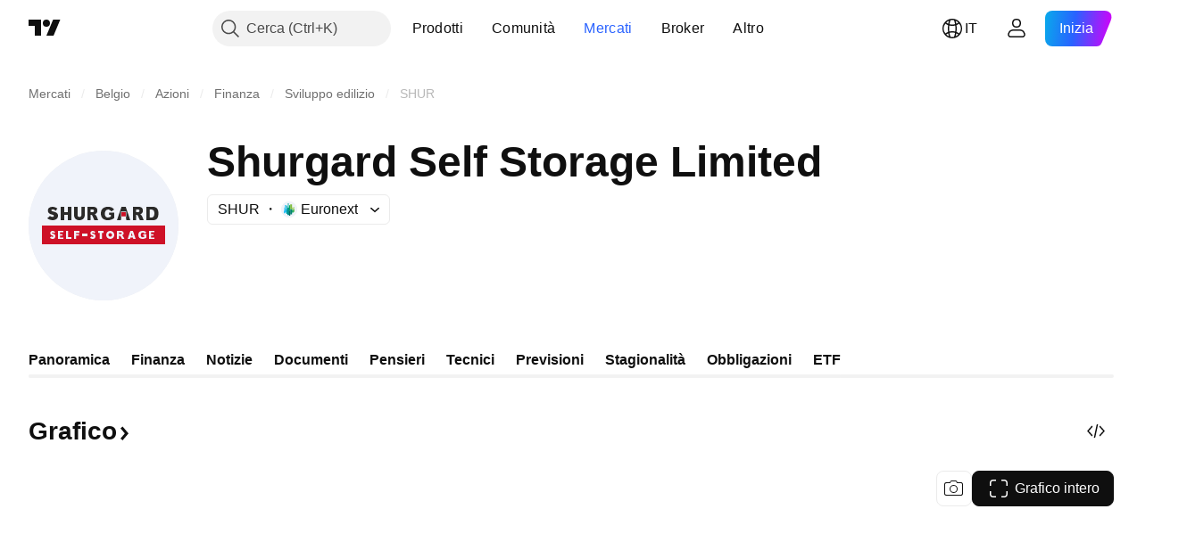

--- FILE ---
content_type: application/javascript; charset=utf-8
request_url: https://static.tradingview.com/static/bundles/it.74401.8ac5c3e9d5ea5c0ba0cf.js
body_size: 13737
content:
(self.webpackChunktradingview=self.webpackChunktradingview||[]).push([[74401,87178,37117,8800,83477],{25450:e=>{e.exports={en:["Gamma"]}},148332:e=>{e.exports={en:["Delta"]}},21456:e=>{e.exports={en:["Rho"]}},37354:e=>{e.exports={en:["Theta"]}},260812:e=>{e.exports={en:["Vega"]}},797547:e=>{e.exports={en:["Equity"]}},136330:e=>{e.exports=["Argomento"]},183699:e=>{e.exports=["Prossimo"]},586987:e=>{e.exports=["Mese"]},549127:e=>{e.exports=["Data dell'annuncio"]},380003:e=>{e.exports=["Importo dell'operazione"]},775195:e=>{e.exports=["Data dell'offerta"]},26509:e=>{e.exports=["Prezzo d'offerta"]},529923:e=>{e.exports=["Azioni offerte"]},490640:e=>{e.exports=["Range prezzo"]},280903:e=>{e.exports=["Compra"]},147094:e=>{e.exports=["Neutro"]},71780:e=>{e.exports=["Vendi"]},948826:e=>{e.exports=["Compra adesso"]},652042:e=>{e.exports=["Vendi adesso"]},783477:e=>{e.exports=Object.create(null),e.exports.Technicals_study=["Tecnici"],e.exports["*All Candlestick Patterns*_study"]=["*Tutti i Pattern Candlestick*"],e.exports["24-hour Volume_study"]=["Volume 24 ore"],e.exports["52 Week High/Low_study"]=["Massimo/Minimo 52 settimane"],e.exports.ASI_study={en:["ASI"]},e.exports["Abandoned Baby - Bearish_study"]=["Abandoned Baby - Ribassista"],e.exports["Abandoned Baby - Bullish_study"]=["Abandoned Baby - Rialzista"],e.exports["Accelerator Oscillator_study"]=["Oscillatore Accelerator"],e.exports["Accounts payable_study"]=["Debiti correnti"],e.exports["Accounts receivable - trade, net_study"]=["Crediti correnti - netto"],e.exports["Accounts receivables, gross_study"]=["Crediti commerciali, lordi"],e.exports.Accruals_study=["Accantonamenti"],e.exports["Accrued payroll_study"]=["Stipendi accantonati"],e.exports["Accumulated depreciation, total_study"]=["Svalutazione accumulata, totale"],e.exports["Accumulation/Distribution_study"]=["Accumulo/Distribuzione"],e.exports["Accumulative Swing Index_study"]=["Indice Accumulative Swing"],e.exports["Additional paid-in capital/Capital surplus_study"]=["Sovrapprezzi di emissione"],e.exports["Advance Decline Line_study"]=["Linea Advance Decline"],e.exports["Advance Decline Ratio_study"]=["Rapporto Advance Decline"],e.exports["Advance/Decline Ratio (Bars)_study"]=["Rapporto Advance/Decline (barre)"],e.exports["Advance/Decline_study"]={en:["Advance/Decline"]},e.exports["After tax other income/expense_study"]=["Altri utili/costi al netto delle imposte"],e.exports["All Chart Patterns_study"]=["Tutti i pattern grafici"],e.exports["Altman Z-score_study"]=["Z-score di Altman"],e.exports["Amortization of deferred charges_study"]=["Ammortamento degli oneri differiti"],e.exports["Amortization of intangibles_study"]=["Ammortamento di attività immateriali"],e.exports.Amortization_study=["Ammortamento"],e.exports["Anchored Volume Profile_study"]=["Profilo volume ancorato"],e.exports["Arnaud Legoux Moving Average_study"]=["Arnaud Legoux media mobile"],e.exports.Aroon_study={en:["Aroon"]},e.exports["Asset turnover_study"]=["Turnover attività"],
e.exports["Auto Anchored Volume Profile_study"]=["Profilo Volume Ancorato in Automatico"],e.exports["Auto Fib Extension_study"]={en:["Auto Fib Extension"]},e.exports["Auto Fib Retracement_study"]=["Ritracciamento Fib automatico"],e.exports["Auto Pitchfork_study"]={en:["Auto Pitchfork"]},e.exports["Auto Trendlines_study"]=["Trendline automatiche"],e.exports["Average Daily Range_study"]=["Range medio giornaliero"],e.exports["Average Day Range_study"]={en:["Average Day Range"]},e.exports["Average Directional Index_study"]={en:["Average Directional Index"]},e.exports["Average Price_study"]=["Prezzo medio"],e.exports["Average True Range_study"]={en:["Average True Range"]},e.exports["Average basic shares outstanding_study"]=["Media azioni ordinarie circolanti"],e.exports["Awesome Oscillator_study"]={en:["Awesome Oscillator"]},e.exports.BBTrend_study={en:["BBTrend"]},e.exports["Bad debt / Doubtful accounts_study"]=["Crediti inesigibili / Crediti in sofferenza"],e.exports["Balance of Power_study"]={en:["Balance of Power"]},e.exports["BarUpDn Strategy_study"]=["Strategia BarUpDn"],e.exports["Basic EPS_study"]=["EPS base"],e.exports["Basic earnings per share (Basic EPS)_study"]=["Utile per azione, base (EPS base)"],e.exports["Bearish Flag Chart Pattern_study"]=["Flag Ribassista Pattern Grafico"],e.exports["Bearish Pennant Chart Pattern_study"]=["Pattern grafico Pennant ribassista"],e.exports["Beneish M-score_study"]={en:["Beneish M-score"]},e.exports["Bollinger BandWidth_study"]={en:["Bollinger BandWidth"]},e.exports["Bollinger Bands %b_study"]=["Bande di Bollinger %B"],e.exports["Bollinger Bands Strategy directed_study"]=["Strategia bande di Bollinger diretta"],e.exports["Bollinger Bands Strategy_study"]=["Strategia bande di Bollinger"],e.exports["Bollinger Bands_study"]=["Bande di Bollinger"],e.exports["Bollinger Bars_study"]=["Barre di Bollinger"],e.exports["Book value per share_study"]=["Valore contabile per azione"],e.exports["Bull Bear Power_study"]={en:["Bull Bear Power"]},e.exports["Bullish Flag Chart Pattern_study"]=["Pattern grafico Bandiera rialzista"],e.exports["Bullish Pennant Chart Pattern_study"]=["Pennant Rialzista Pattern Grafico"],e.exports["Buyback yield %_study"]=["Rendimento da buyback %"],e.exports["COGS to revenue ratio_study"]=["COGS su fatturato"],e.exports.CRSI_study={en:["CRSI"]},e.exports["CapEx per share_study"]=["CapEx per azione"],e.exports["Capital and operating lease obligations_study"]=["Obbligazioni per leasing finanziario"],e.exports["Capital expenditures - fixed assets_study"]=["Spese capitalizzate - beni immobili"],e.exports["Capital expenditures - other assets_study"]=["Spese capitalizzate - altri beni"],e.exports["Capital expenditures_study"]=["Spese in conto capitale"],e.exports["Capitalized lease obligations_study"]=["Passività da leasing operativo"],e.exports["Cash & equivalents_study"]=["Cassa ed equivalenti"],e.exports["Cash and short term investments_study"]=["Cassa ed investimenti a breve termine"],e.exports["Cash conversion cycle_study"]=["Ciclo di conversione cassa"],
e.exports["Cash from financing activities_study"]=["Flusso da attività finanziarie"],e.exports["Cash from investing activities_study"]=["Flusso da attività di investimento"],e.exports["Cash from operating activities_study"]=["Flusso da attività operative"],e.exports["Cash per share_study"]=["Liquidità per azione"],e.exports["Cash to debt ratio_study"]=["Cassa su debito"],e.exports["Chaikin Money Flow_study"]={en:["Chaikin Money Flow"]},e.exports["Chaikin Oscillator_study"]={en:["Chaikin Oscillator"]},e.exports["Chaikin Volatility_study"]=["Volatilità Chaikin"],e.exports["Chande Kroll Stop_study"]={en:["Chande Kroll Stop"]},e.exports["Chande Momentum Oscillator_study"]={en:["Chande Momentum Oscillator"]},e.exports["Change in accounts payable_study"]=["Variazione debiti correnti"],e.exports["Change in accounts receivable_study"]=["Variazione crediti correnti"],e.exports["Change in accrued expenses_study"]=["Variazione ratei passivi"],e.exports["Change in inventories_study"]=["Variazione inventario"],e.exports["Change in other assets/liabilities_study"]=["Variazione in altre attività/passività"],e.exports["Change in taxes payable_study"]=["Variazione debito da imposte"],e.exports["Changes in working capital_study"]=["Variazioni capitale circolante"],e.exports.ChannelBreakOutStrategy_study=["Strategia ChannelBreakOut"],e.exports["Chop Zone_study"]={en:["Chop Zone"]},e.exports["Choppiness Index_study"]=["Indice Choppiness"],e.exports["Commodity Channel Index_study"]={en:["Commodity Channel Index"]},e.exports["Common dividends paid_study"]=["Dividendi ordinari pagati"],e.exports["Common equity, total_study"]=["Azioni ordinarie, totale"],e.exports["Common stock par/Carrying value_study"]=["Azioni ordinarie, valore contabile"],e.exports.Compare_study=["Confronta"],e.exports["Conditional Expressions_study"]=["Espressioni condizionali"],e.exports["Connors RSI_study"]={en:["Connors RSI"]},e.exports.ConnorsRSI_study={en:["ConnorsRSI"]},e.exports["Consecutive Up/Down Strategy_study"]=["Strategia Consecutive Up/Down"],e.exports["Coppock Curve_study"]=["Curva Coppock"],e.exports["Correlation - Log_study"]=["Correlazione - Log"],e.exports["Correlation Coefficient_study"]=["Coefficiente di correlazione"],e.exports["Cost of goods sold_study"]=["Costo del venduto"],e.exports["Cost of goods_study"]=["Costo del venduto"],e.exports["Crypto Open Interest_study"]=["Open Interest Cripto"],e.exports["Cumulative Volume Delta_study"]=["Delta volume cumulativo"],e.exports["Cumulative Volume Index_study"]={en:["Cumulative Volume Index"]},e.exports["Cup and Handle Chart Pattern_study"]=["Pattern grafico Cup and handle"],e.exports["Current portion of LT debt and capital leases_study"]=["Quota corrente di debito a lungo termine e leasing"],e.exports["Current ratio_study"]=["Current ratio (indice di liquidità)"],e.exports.DMI_study={en:["DMI"]},e.exports["Dark Cloud Cover - Bearish_study"]=["Dark Cloud Cover - Ribassista"],e.exports["Days inventory_study"]=["Giorni di inventario"],e.exports["Days payable_study"]=["Debito da fornitori"],
e.exports["Days sales outstanding_study"]=["Media giorni per incasso vendita"],e.exports["Debt to EBITDA ratio_study"]=["Debito su EBITDA"],e.exports["Debt to assets ratio_study"]=["Debito su attività"],e.exports["Debt to equity ratio_study"]=["Debito su patrimonio"],e.exports["Debt to revenue ratio_study"]=["Debito su fatturato"],e.exports["Deferred income, current_study"]=["Utile differito, corrente"],e.exports["Deferred income, non-current_study"]=["Utile differito, fisso"],e.exports["Deferred tax assets_study"]=["Attività da imposte differite"],e.exports["Deferred tax liabilities_study"]=["Passività da imposte differite"],e.exports["Deferred taxes (cash flow)_study"]=["Imposte differite (flusso di cassa)"],e.exports["Deprecation and amortization_study"]=["Svalutazione ed ammortamento"],e.exports["Depreciation & amortization (cash flow)_study"]=["Svalutazione ed ammortamento (flusso di cassa)"],e.exports["Depreciation/depletion_study"]=["Svalutazione/esaurimento"],e.exports.Depreciation_study=["Deprezzamento"],e.exports["Detrended Price Oscillator_study"]={en:["Detrended Price Oscillator"]},e.exports["Diluted EPS_study"]=["EPS diluito"],e.exports["Diluted earnings per share (Diluted EPS)_study"]=["Utile per azione, diluito (EPS diluito)"],e.exports["Diluted net income available to common stockholders_study"]=["Utile netto diluito per azionisti ordinari"],e.exports["Diluted shares outstanding_study"]=["Azioni circolanti diluite"],e.exports["Dilution adjustment_study"]=["Rettifica diluzione"],e.exports["Directional Movement Index_study"]={en:["Directional Movement Index"]},e.exports["Directional Movement_study"]=["Movimento direzionale"],e.exports["Discontinued operations_study"]=["Operazioni dismesse"],e.exports["Divergence Indicator_study"]=["Indicatore di divergenza"],e.exports["Dividend payout ratio %_study"]=["Payout ratio da dividendi %"],e.exports["Dividend yield %_study"]=["Rendimento div %"],e.exports["Dividends payable_study"]=["Debito da dividendi"],e.exports["Dividends per share - common stock primary issue_study"]=["Dividendi per azione - azioni ordinarie"],e.exports["Doji Star - Bearish_study"]=["Doji Star - Ribassista"],e.exports["Doji Star - Bullish_study"]=["Doji Star - Rialzista"],e.exports.Doji_study={en:["Doji"]},e.exports["Donchian Channels_study"]=["Canali Donchian"],e.exports["Double Bottom Chart Pattern_study"]=["Doppio Minimo Pattern Grafico"],e.exports["Double EMA_study"]=["Doppia EMA"],e.exports["Double Top Chart Pattern_study"]=["Doppio Massimo Pattern Grafico"],e.exports["Downside Tasuki Gap - Bearish_study"]=["Downside Tasuki Gap - Ribassista"],e.exports["Dragonfly Doji - Bullish_study"]=["Dragonfly Doji - Rialzista"],e.exports["EBIT per share_study"]=["EBIT per azione"],e.exports["EBITDA margin %_study"]=["Margine EBITDA %"],e.exports["EBITDA per share_study"]=["EBITDA per azione"],e.exports.EBITDA_study={en:["EBITDA"]},e.exports.EBIT_study={en:["EBIT"]},e.exports["EMA Cross_study"]=["Incrocio EMA"],e.exports["EPS basic one year growth_study"]=["Crescita annuale EPS base"],
e.exports["EPS diluted one year growth_study"]=["Crescita annuale EPS diluito"],e.exports["EPS estimates_study"]=["Stime EPS"],e.exports["Earnings yield_study"]=["Rendimento utili"],e.exports["Ease Of Movement_study"]={en:["Ease Of Movement"]},e.exports["Ease of Movement_study"]=["Ease Of Movement"],e.exports["Effective interest rate on debt %_study"]=["Tasso d'interesse effettivo su debito %"],e.exports["Elder Force Index_study"]=["Indice Elder's Force"],e.exports["Elder's Force Index_study"]=["Indice Elder's Force"],e.exports["Elders Force Index_study"]={en:["Elders Force Index"]},e.exports["Elliott Wave Chart Pattern_study"]=["Onde di Elliott Pattern Grafico"],e.exports["Engulfing - Bearish_study"]=["Engulfing - Ribassista"],e.exports["Engulfing - Bullish_study"]=["Engulfing - Rialzista"],e.exports["Enterprise value to EBIT ratio_study"]=["Valore d'impresa su EBIT"],e.exports["Enterprise value to EBITDA ratio_study"]=["Valore d'impresa su EBITDA"],e.exports["Enterprise value to revenue ratio_study"]=["Valore d'impresa su fatturato"],e.exports["Enterprise value_study"]=["Valore d'impresa"],e.exports.Envelope_study={en:["Envelope"]},e.exports.Envelopes_study={en:["Envelopes"]},e.exports["Equity in earnings_study"]=["Utili da partecipazioni"],e.exports["Equity to assets ratio_study"]=["Patrimonio su attività"],e.exports["Evening Doji Star - Bearish_study"]=["Evening Doji Star - Ribassista"],e.exports["Evening Star - Bearish_study"]=["Evening Star - Ribassista"],e.exports["Falling Three Methods - Bearish_study"]=["Falling Three Methods - Ribassista"],e.exports["Falling Wedge Chart Pattern_study"]=["Cuneo Rialzista Pattern Grafico"],e.exports["Falling Window - Bearish_study"]=["Falling Window - Ribassista"],e.exports["Financing activities – other sources_study"]=["Attività di finanziamento - altre fonti"],e.exports["Financing activities – other uses_study"]=["Attività di finanziamento - altri scopi"],e.exports["Fisher Transform_study"]={en:["Fisher Transform"]},e.exports["Fixed Range Volume Profile_study"]=["Profilo volume ad intervallo fisso"],e.exports["Fixed Range_study"]=["Intervallo fisso"],e.exports["Float shares outstanding_study"]=["Azioni circolanti al pubblico"],e.exports["Free cash flow margin %_study"]=["Margine flusso di cassa libero %"],e.exports["Free cash flow per share_study"]=["Flusso di cassa libero per azione"],e.exports["Free cash flow_study"]=["Flusso di cassa"],e.exports["Free float_study"]=["Flottante"],e.exports["Fulmer H factor_study"]=["Fattore H Fulmer"],e.exports["Funding Rate_study"]=["Tasso di finanziamento"],e.exports["Funds from operations_study"]=["Proventi operativi"],e.exports.Gaps_study=["Gap"],e.exports["Goodwill to assets ratio_study"]=["Avviamento su attività"],e.exports["Goodwill, net_study"]=["Avviamento, netto"],e.exports["Graham's number_study"]=["Numero di Graham"],e.exports["Gravestone Doji - Bearish_study"]=["Gravestone Doji - Ribassista"],e.exports["Greedy Strategy_study"]={en:["Greedy Strategy"]},e.exports["Gross margin %_study"]=["Margine lordo %"],
e.exports["Gross profit to assets ratio_study"]=["Utile lordo su attività"],e.exports["Gross profit_study"]=["Utile lordo"],e.exports["Gross property/plant/equipment_study"]=["Lordo immobili/impianti/macchinari"],e.exports["Guppy Multiple Moving Average_study"]={en:["Guppy Multiple Moving Average"]},e.exports["Hammer - Bullish_study"]=["Hammer - Rialzista"],e.exports["Hanging Man - Bearish_study"]=["Hanging Man - Ribassista"],e.exports["Harami - Bearish_study"]=["Harami - RIbassista"],e.exports["Harami - Bullish_study"]=["Harami - Rialzista"],e.exports["Harami Cross - Bearish_study"]=["Harami Cross - Ribassista"],e.exports["Harami Cross - Bullish_study"]=["Harami Cross - Rialzista"],e.exports["Head and Shoulders Chart Pattern_study"]=["Pattern grafico Testa e spalle"],e.exports["Historical Volatility_study"]=["Volatilità storica"],e.exports["Hull Moving Average_study"]=["Media mobile Hull"],e.exports["Ichimoku Cloud_study"]={en:["Ichimoku Cloud"]},e.exports.Ichimoku_study={en:["Ichimoku"]},e.exports.Impairments_study=["Svalutazione"],e.exports["InSide Bar Strategy_study"]=["Strategia InSide Bar"],e.exports["Income Tax Credits_study"]=["Crediti d'imposta sul reddito"],e.exports["Income Tax, current - foreign_study"]=["Imposta sul reddito, corrente - estero"],e.exports["Income tax payable_study"]=["Debito da imposte"],e.exports["Income tax, current - domestic_study"]=["Imposta sul reddito, corrente - nazionale"],e.exports["Income tax, current_study"]=["Imposta sul reddito, corrente"],e.exports["Income tax, deferred - domestic_study"]=["Imposte sul reddito, differite - nazionali"],e.exports["Income tax, deferred - foreign_study"]=["Imposte sul reddito, differite - estero"],e.exports["Income tax, deferred_study"]=["Imposte sul reddito, differite"],e.exports["Interest capitalized_study"]=["Interesse capitalizzato"],e.exports["Interest coverage_study"]={en:["Interest coverage"]},e.exports["Interest expense on debt_study"]=["Spese interessi su debito"],e.exports["Interest expense, net of interest capitalized_study"]=["Spese interessi, dopo capitalizzazione interessi"],e.exports["Inventories - finished goods_study"]=["Inventario - prodotti finali"],e.exports["Inventories - progress payments & other_study"]=["Inventario - pagamenti pendenti e altro"],e.exports["Inventories - raw materials_study"]=["Inventario - materie prime"],e.exports["Inventories - work in progress_study"]=["Inventario - prodotti in realizzazione"],e.exports["Inventory to revenue ratio_study"]=["Inventario su fatturato"],e.exports["Inventory turnover_study"]=["Turnover inventario"],e.exports["Inverted Cup and Handle Chart Pattern_study"]=["Pattern grafico Cup and Handle inverso"],e.exports["Inverted Hammer - Bullish_study"]=["Inverted Hammer - Rialzista"],e.exports["Inverted Head and Shoulders Chart Pattern_study"]=["Pattern grafico testa e spalle inverso"],e.exports["Investing activities – other sources_study"]=["Investimenti - altre fonti"],e.exports["Investing activities – other uses_study"]=["Investimenti - altri usi"],
e.exports["Investments in unconsolidated subsidiaries_study"]=["Investimenti non consolidati in sussidiarie"],e.exports["Issuance of long term debt_study"]=["Emissione di debito a lungo termine"],e.exports["Issuance/retirement of debt, net_study"]=["Emissione/ritiro di debito, netto"],e.exports["Issuance/retirement of long term debt_study"]=["Emissione/ritiro di debito a lungo termine"],e.exports["Issuance/retirement of other debt_study"]=["Emissione/ritiro di altro debito"],e.exports["Issuance/retirement of short term debt_study"]=["Emissione/ritiro debito a breve termine"],e.exports["Issuance/retirement of stock, net_study"]=["Emissione/ritiro di azioni, netto"],e.exports["KZ index_study"]=["Indice KZ"],e.exports["Keltner Channel Strategy_study"]=["Strategia Canale di Keltner"],e.exports["Keltner Channels Strategy_study"]=["Strategia Canali di Keltner"],e.exports["Keltner Channels_study"]=["Canali di Keltner"],e.exports["Key stats_study"]=["Statistiche chiave"],e.exports["Kicking - Bearish_study"]=["Kicking - Ribassista"],e.exports["Kicking - Bullish_study"]=["Kicking - Rialzista"],e.exports["Klinger Oscillator_study"]={en:["Klinger Oscillator"]},e.exports["Know Sure Thing_study"]={en:["Know Sure Thing"]},e.exports["Least Squares Moving Average_study"]=["Media mobile Least Squares"],e.exports["Legal claim expense_study"]=["Spese legali"],e.exports["Linear Regression Channel_study"]=["Canale di Regressione Lineare"],e.exports["Linear Regression Curve_study"]={en:["Linear Regression Curve"]},e.exports["Linear Regression Slope_study"]={en:["Linear Regression Slope"]},e.exports["Linear Regression_study"]=["Regressione lineare"],e.exports.Liquidations_study=["Liquidazioni"],e.exports["Liquidity ratios_study"]=["Metriche di liquidità"],e.exports["Long Lower Shadow - Bullish_study"]=["Lower shadow lunga - Rialzista"],e.exports["Long Short Accounts %_study"]=["Account Long Short %"],e.exports["Long Upper Shadow - Bearish_study"]=["Lower shadow lunga - Ribassista"],e.exports["Long term debt excl. lease liabilities_study"]=["Debito a lungo termine, escl. leasing"],e.exports["Long term debt to total assets ratio_study"]=["Debito a lungo termine su attività totali"],e.exports["Long term debt to total equity ratio_study"]=["Rapporto tra debito a lungo termine e patrimonio netto totale"],e.exports["Long term debt_study"]=["Debito a lungo termine"],e.exports["Long term investments_study"]=["Investimenti a lungo termine"],e.exports["Long/Short Ratio Accounts_study"]=["Rapporto Account Long/Short"],e.exports["MA Cross_study"]=["Incrocio media mobile"],e.exports["MA with EMA Cross_study"]=["Incrocio MA con EMA"],e.exports["MA/EMA Cross_study"]=["Incrocio MA/EMA"],e.exports["MACD Strategy_study"]=["Strategia MACD"],e.exports.MACD_study={en:["MACD"]},e.exports["Majority Rule_study"]={en:["Majority Rule"]},e.exports["Market capitalization_study"]=["Capitalizzazione di mercato"],e.exports["Marubozu Black - Bearish_study"]=["Marubozu nera - Ribassista"],e.exports["Marubozu White - Bullish_study"]=["Marubozu bianca - Rialzista"],
e.exports["Mass Index_study"]={en:["Mass Index"]},e.exports["McGinley Dynamic_study"]={en:["McGinley Dynamic"]},e.exports["Median Price_study"]={en:["Median Price"]},e.exports.Median_study=["Mediana"],e.exports["Minority interest_study"]=["Partecipazione di minoranza"],e.exports["Miscellaneous non-operating expense_study"]=["Spese non operative varie"],e.exports["Momentum Strategy_study"]=["Strategia Momentum"],e.exports.Momentum_study={en:["Momentum"]},e.exports["Money Flow Index_study"]=["Indice Money Flow"],e.exports["Money Flow_study"]={en:["Money Flow"]},e.exports["Moon Phases_study"]=["Fasi lunari"],e.exports["Morning Doji Star - Bullish_study"]=["Morning Doji Star - Rialzista"],e.exports["Morning Star - Bullish_study"]=["Morning Star - Rialzista"],e.exports["Moving Average Adaptive_study"]=["Media mobile flessibile"],e.exports["Moving Average Channel_study"]=["Canale media mobile"],e.exports["Moving Average Convergence Divergence_study"]=["Media Mobile Divergenza Convergenza (MACD)"],e.exports["Moving Average Convergence/Divergence_study"]=["Convergenza/Divergenza di medie mobili"],e.exports["Moving Average Double_study"]=["Media mobile doppia"],e.exports["Moving Average Exponential_study"]=["Media mobile esponenziale"],e.exports["Moving Average Hamming_study"]={en:["Moving Average Hamming"]},e.exports["Moving Average Modified_study"]=["Media mobile modificata"],e.exports["Moving Average Multiple_study"]=["Media mobile multiplo"],e.exports["Moving Average Ribbon_study"]=["Media Mobile a Fascio"],e.exports["Moving Average Simple_study"]=["Media mobile semplice"],e.exports["Moving Average Triple_study"]=["Media mobile tripla"],e.exports["Moving Average Weighted_study"]=["Media mobile ponderata"],e.exports["Moving Average_study"]=["Media mobile"],e.exports["MovingAvg Cross_study"]=["Incrocio MediaMob"],e.exports["MovingAvg2Line Cross_study"]=["Incrocio MovingAvg2Line"],e.exports["Multi-Time Period Charts_study"]=["Grafici multi-timeframe"],e.exports["Net Volume_study"]=["Volume netto"],e.exports["Net current asset value per share_study"]=["Attività correnti nette per azione"],e.exports["Net debt_study"]=["Debito netto"],e.exports["Net income (cash flow)_study"]=["Utile netto (flusso di cassa)"],e.exports["Net income before discontinued operations_study"]=["Utile netto al lordo delle operazioni dismesse"],e.exports["Net income per employee_study"]=["Utile netto per dipendente"],e.exports["Net income_study"]=["Utile netto"],e.exports["Net intangible assets_study"]=["Attività immateriali nette"],e.exports["Net margin %_study"]=["Margine netto %"],e.exports["Net property/plant/equipment_study"]=["Netto immobili/impianti/macchinari"],e.exports["Non-cash items_study"]=["Fattori da reddito straordinario"],e.exports["Non-controlling/minority interest_study"]=["Partecipazione di minoranza"],e.exports["Non-operating income, excl. interest expenses_study"]=["Utile non operativo, escl. spese da interessi"],e.exports["Non-operating income, total_study"]=["Utile non operativo, totale"],
e.exports["Non-operating interest income_study"]=["Reddito da interessi - Non operativo"],e.exports["Note receivable - long term_study"]=["Cambiale attiva - lungo termine"],e.exports["Notes payable_study"]=["Debito da cambiali"],e.exports["Number of employees_study"]=["Numero dipendenti"],e.exports["Number of shareholders_study"]=["Numero di azionisti"],e.exports["On Balance Volume_study"]=["Volume On Balance"],e.exports["On Neck - Bearish_study"]=["On Neck - Ribassista"],e.exports["Open Interest_study"]=["Open interest"],e.exports["Operating cash flow per share_study"]=["Flusso di cassa operativo per azione"],e.exports["Operating earnings yield %_study"]=["Rendimento utile operativo %"],e.exports["Operating expenses (excl. COGS)_study"]=["Spese operative (escl. COGS)"],e.exports["Operating income_study"]=["Utile operativo"],e.exports["Operating lease liabilities_study"]=["Passività da leasing operativo"],e.exports["Operating margin %_study"]=["Margine operativo %"],e.exports["Other COGS_study"]=["Altro (COGS)"],e.exports["Other common equity_study"]=["Altro patrimonio"],e.exports["Other cost of goods sold_study"]=["Altro costo del venduto"],e.exports["Other current assets, total_study"]=["Altre attività correnti, totale"],e.exports["Other current liabilities_study"]=["Altre passività correnti"],e.exports["Other exceptional charges_study"]=["Altri oneri eccezionali"],e.exports["Other financing cash flow items, total_study"]=["Flussi di cassa da altre attività finanziarie, Totale"],e.exports["Other intangibles, net_study"]=["Altri beni immateriali, netto"],e.exports["Other investing cash flow items, total_study"]=["Flussi di cassa da altre attività d'investimento, Totale"],e.exports["Other investments_study"]=["Altri investimenti"],e.exports["Other liabilities, total_study"]=["Altre passività, totale"],e.exports["Other long term assets, total_study"]=["Altre attività a lungo termine, totale"],e.exports["Other non-current liabilities, total_study"]=["Altre passività fisse, totale"],e.exports["Other operating expenses, total_study"]=["Altre spese operative, totale"],e.exports["Other receivables_study"]=["Altri crediti"],e.exports["Other short term debt_study"]=["Altro debito a breve termine"],e.exports["OutSide Bar Strategy_study"]=["Strategia OutSide Bar"],e.exports.Overlay_study=["Sovrapponi"],e.exports["PEG ratio_study"]=["Indice PEG"],e.exports["Paid in capital_study"]=["Capitale ricevuto"],e.exports["Parabolic SAR Strategy_study"]=["Strategia Parabolic SAR"],e.exports["Parabolic SAR_study"]=["SAR parabolico"],e.exports["Per share metrics_study"]=["Metriche per azione"],e.exports.Performance_study={en:["Performance"]},e.exports["Periodic Volume Profile_study"]=["Profilo Volume Periodico"],e.exports["Piercing - Bullish_study"]=["Piercing - Rialzista"],e.exports["Piotroski F-score_study"]={en:["Piotroski F-score"]},e.exports["Pivot Extension Strategy_study"]=["Strategia Pivot Extension"],e.exports["Pivot Points High Low_study"]=["Punti pivot massimi minimi"],
e.exports["Pivot Points Standard_study"]=["Punti Pivot Standard"],e.exports["Pivot Reversal Strategy_study"]=["Strategia Pivot Reversal"],e.exports["Preferred dividends paid_study"]=["Dividendi privilegiati pagati"],e.exports["Preferred dividends_study"]=["Dividendi privilegiati"],e.exports["Preferred stock, carrying value_study"]=["Azioni privilegiate, valore contabile"],e.exports["Prepaid expenses_study"]=["Ratei"],e.exports["Pretax equity in earnings_study"]=["Utili pre-imposte da partecipazioni"],e.exports["Pretax income_study"]=["Utile pre-tasse"],e.exports["Price Channel Strategy_study"]=["Strategia Price Channel"],e.exports["Price Channel_study"]=["Canale prezzo"],e.exports["Price Oscillator_study"]={en:["Price Oscillator"]},e.exports["Price Target_study"]=["Target di prezzo"],e.exports["Price Volume Trend_study"]={en:["Price Volume Trend"]},e.exports["Price earnings ratio forward_study"]=["Prezzo utili forward"],e.exports["Price sales ratio forward_study"]=["Prezzo su fatturato - forward"],e.exports["Price to book ratio_study"]=["Prezzo su valore contabile"],e.exports["Price to cash flow ratio_study"]=["Prezzo su flusso di cassa"],e.exports["Price to earnings ratio_study"]=["Prezzo utili"],e.exports["Price to free cash flow ratio_study"]=["Prezzo su flusso di cassa libero"],e.exports["Price to sales ratio_study"]=["Prezzo su fatturato"],e.exports["Price to tangible book ratio_study"]=["Prezzo su valore contabile tangibile"],e.exports["Profitability ratios_study"]=["Metriche di profittabilità"],e.exports["Provision for risks & charge_study"]=["Scorta per rischi e contingenze"],e.exports["Purchase of investments_study"]=["Acquisto di investimenti"],e.exports["Purchase/acquisition of business_study"]=["Rilevazione/acquisizione di attività commerciali"],e.exports["Purchase/sale of business, net_study"]=["Netto da acquisizioni/cessioni"],e.exports["Purchase/sale of investments, net_study"]=["Acquisto/vendita di investimenti, netto"],e.exports["Quality ratio_study"]=["Quality ratio (Indice di qualità)"],e.exports["Quick ratio_study"]=["Quick ratio (indice di liquidità)"],e.exports["RCI Ribbon_study"]={en:["RCI Ribbon"]},e.exports["RSI Divergence Indicator_study"]=["Indicatore di divergenza RSI"],e.exports["RSI Strategy_study"]=["Strategia RSI"],e.exports["Rank Correlation Index_study"]={en:["Rank Correlation Index"]},e.exports["Rate Of Change_study"]={en:["Rate Of Change"]},e.exports["Rectangle Chart Pattern_study"]=["Rettangolo Pattern Grafico"],e.exports["Reduction of long term debt_study"]=["Riduzione debito a lungo termine"],e.exports["Relative Strength Index_study"]={en:["Relative Strength Index"]},e.exports["Relative Vigor Index_study"]={en:["Relative Vigor Index"]},e.exports["Relative Volatility Index_study"]={en:["Relative Volatility Index"]},e.exports["Relative Volume at Time_study"]=["Volume relativo al tempo"],e.exports["Repurchase of common & preferred stock_study"]=["Riacquisto di azioni ordinarie e privilegiate"],
e.exports["Research & development to revenue ratio_study"]=["Ricerca e sviluppo su fatturato"],e.exports["Research & development_study"]=["Ricerca e sviluppo"],e.exports["Restructuring charge_study"]=["Oneri di ristrutturazione"],e.exports["Retained earnings_study"]=["Utile non distribuito"],e.exports["Return on assets %_study"]=["ROA - Rendimento attività %"],e.exports["Return on equity %_study"]=["ROE - Rendimento del capitale %"],e.exports["Return on equity adjusted to book value %_study"]=["Rendimento del capitale adeguato a valore contabile %"],e.exports["Return on invested capital %_study"]=["ROI - Rendimento degli investimenti %"],e.exports["Return on tangible assets %_study"]=["Rendimento attività tangibili %"],e.exports["Return on tangible equity %_study"]=["Rendimento del patrimonio tangibile %"],e.exports["Revenue estimates_study"]=["Stime fatturato"],e.exports["Revenue one year growth_study"]=["Crescita annuale fatturato"],e.exports["Revenue per employee_study"]=["Fatturato per dipendente"],e.exports["Revenue per share_study"]=["Ricavo per azione"],e.exports["Rising Three Methods - Bullish_study"]=["Rising Three Methods - Rialzista"],e.exports["Rising Wedge Chart Pattern_study"]=["Cuneo Ribassista Pattern Grafico"],e.exports["Rising Window - Bullish_study"]=["Rising Window - Rialzista"],e.exports["Rob Booker - ADX Breakout_study"]={en:["Rob Booker - ADX Breakout"]},e.exports["Rob Booker - Intraday Pivot Points_study"]=["Rob Booker - Pivot Point Intraday"],e.exports["Rob Booker - Knoxville Divergence_study"]=["Rob Booker - Divergenza Knoxville"],e.exports["Rob Booker - Missed Pivot Points_study"]=["Rob Booker - Pivot Point Mancati"],e.exports["Rob Booker - Reversal_study"]={en:["Rob Booker - Reversal"]},e.exports["Rob Booker - Ziv Ghost Pivots_study"]=["Rob Booker - Pivot Ziv Ghost"],e.exports["SMI Ergodic Indicator/Oscillator_study"]=["Indicatore/Oscillatore SMI Ergodic"],e.exports["SMI Ergodic Indicator_study"]=["Indicatore SMI Ergodic"],e.exports["SMI Ergodic Oscillator_study"]=["Oscillatore SMI Ergodic"],e.exports["Sale of common & preferred stock_study"]=["Vendita di azioni ordinarie e privilegiate"],e.exports["Sale of fixed assets & businesses_study"]=["Vendita di attività commerciali e beni immobili"],e.exports["Sale/maturity of investments_study"]=["Vendita/maturazione di investimenti"],e.exports.Seasonality_study=["Stagionalità"],e.exports["Selling/general/admin expenses, other_study"]=["Spese generali, amministrative e di vendita, Altro"],e.exports["Selling/general/admin expenses, total_study"]=["Spese generali, amministrative e di vendita, Totale"],e.exports["Session Time Price Opportunity_study"]={en:["Session Time Price Opportunity"]},e.exports["Session Volume HD_study"]=["Volume di sessione HD"],e.exports["Session Volume Profile HD_study"]=["Profilo Volume Sessione HD"],e.exports["Session Volume Profile_study"]=["Profilo Volume Sessione"],e.exports["Session Volume_study"]=["Volume di sessione"],e.exports["Shareholders' equity_study"]=["Patrimonio azionisti"],
e.exports["Shares buyback ratio %_study"]=["Buyback di azioni %"],e.exports["Shooting Star - Bearish_study"]=["Shooting Star - Ribassista"],e.exports["Short term debt excl. current portion of LT debt_study"]=["Debito a breve termine, escl. porzione corrente a lungo termine"],e.exports["Short term debt_study"]=["Debito a breve termine"],e.exports["Short term investments_study"]=["Investimenti a breve termine"],e.exports["Sloan ratio %_study"]=["Indice Sloan %"],e.exports["Smoothed Moving Average_study"]=["Media mobile smoothed"],e.exports["Solvency ratios_study"]=["Metriche di solvenza"],e.exports["Spinning Top Black_study"]=["Spinning top nero"],e.exports["Spinning Top White_study"]=["Spinning top bianco"],e.exports["Springate score_study"]=["Punteggio Springate"],e.exports["Standard Deviation_study"]=["Deviazione standard"],e.exports["Standard Error Bands_study"]=["Bande errore standard"],e.exports["Standard Error_study"]=["Errore standard"],e.exports.Stoch_study=["Stoc"],e.exports["Stochastic Momentum Index_study"]=["Indice stocastico Momentum"],e.exports["Stochastic RSI_study"]=["Stocastico RSI"],e.exports["Stochastic Slow Strategy_study"]=["Strategia Stochastic Slow"],e.exports.Stochastic_study=["Stocastico"],e.exports.SuperTrend_study={en:["SuperTrend"]},e.exports["Supertrend Strategy_study"]=["Strategia SuperTrend"],e.exports.Supertrend_study=["SuperTrend"],e.exports["Sustainable growth rate_study"]=["Tasso di crescita sostenibile"],e.exports.TRIX_study={en:["TRIX"]},e.exports["Tangible book value per share_study"]=["Valore contabile tangibile per azione"],e.exports["Tangible common equity ratio_study"]=["Patrimonio ordinario tangibile"],e.exports.Taxes_study=["Tasse"],e.exports["Technical Ratings Strategy_study"]=["Strategia Rating Tecnici"],e.exports["Technical Ratings_study"]=["Rating Tecnici"],e.exports["Three Black Crows - Bearish_study"]=["Three black crows - Ribassista"],e.exports["Three White Soldiers - Bullish_study"]=["Three white soldiers - Rialzista"],e.exports["Time Price Opportunity_study"]={en:["Time Price Opportunity"]},e.exports["Time Weighted Average Price_study"]=["Prezzo medio ponderato per il tempo"],e.exports["Tobin's Q (approximate)_study"]=["Q di Tobin (approssimata)"],e.exports["Total assets_study"]=["Totale attività"],e.exports["Total cash dividends paid_study"]=["Totale dividendo liquidato"],e.exports["Total common shares outstanding_study"]=["Totale azioni ordinarie circolanti"],e.exports["Total current assets_study"]=["Totale attività correnti"],e.exports["Total current liabilities_study"]=["Totale passività correnti"],e.exports["Total debt per share_study"]=["Debito totale per azione"],e.exports["Total debt_study"]=["Debito totale"],e.exports["Total equity_study"]=["Totale patrimonio netto"],e.exports["Total inventory_study"]=["Inventario totale"],e.exports["Total liabilities & shareholders' equities_study"]=["Totale passività e patrimonio netto"],e.exports["Total liabilities_study"]=["Totale passività"],e.exports["Total non-current assets_study"]=["Totale attività fisse"],
e.exports["Total non-current liabilities_study"]=["Totale passività fisse"],e.exports["Total operating expenses_study"]=["Totale spese operative"],e.exports["Total receivables, net_study"]=["Totale crediti, netto"],e.exports["Total revenue_study"]=["Fatturato totale"],e.exports["Trading Sessions_study"]=["Sessioni di trading"],e.exports["Treasury stock - common_study"]=["Titoli propri - azioni ordinarie"],e.exports["Trend Strength Index_study"]=["Indice di forza trend"],e.exports["Tri-Star - Bearish_study"]=["Tri-Star - Ribassista"],e.exports["Tri-Star - Bullish_study"]=["Tri-Star - Rialzista"],e.exports["Triangle Chart Pattern_study"]=["Triangolo Pattern Grafico"],e.exports["Triple Bottom Chart Pattern_study"]=["Triplo Minimo Pattern Grafico"],e.exports["Triple EMA_study"]=["Tripla EMA"],e.exports["Triple Top Chart Pattern_study"]=["Triplo Massimo Pattern Grafico"],e.exports["True Strength Index_study"]={en:["True Strength Index"]},e.exports["True Strength Indicator_study"]=["Indicatore True Strength"],e.exports["Tweezer Bottom - Bullish_study"]=["Tweezer Bottom - rialzista"],e.exports["Tweezer Top - Bearish_study"]=["Tweezer Top - Ribassista"],e.exports["Typical Price_study"]=["Prezzo tipico"],e.exports["Ultimate Oscillator_study"]={en:["Ultimate Oscillator"]},e.exports["Unrealized gain/loss_study"]=["Utili/perdite non realizzati"],e.exports["Unusual income/expense_study"]=["Utili/costi straordinari"],e.exports["Up/Down Volume_study"]=["Volume Up/Down"],e.exports["Upside Tasuki Gap - Bullish_study"]=["Upside Tasuki Gap - Rialzista"],e.exports["VWAP Auto Anchored_study"]=["VWAP Ancorato in Automatico"],e.exports.VWAP_study={en:["VWAP"]},e.exports.VWMA_study={en:["VWMA"]},e.exports["Valuation ratios_study"]=["Metriche di valutazione"],e.exports["Visible Average Price_study"]={en:["Visible Average Price"]},e.exports["Visible Range Volume Profile_study"]=["Profilo volume range visibile"],e.exports["Visible Range_study"]=["Range visibile"],e.exports.Vol_study={en:["Vol"]},e.exports["Volatility Close-to-Close_study"]={en:["Volatility Close-to-Close"]},e.exports["Volatility Index_study"]=["Indice di volatilità"],e.exports["Volatility O-H-L-C_study"]=["Volatilità O-H-L-C"],e.exports["Volatility Stop_study"]={en:["Volatility Stop"]},e.exports["Volatility Zero Trend Close-to-Close_study"]={en:["Volatility Zero Trend Close-to-Close"]},e.exports["Volty Expan Close Strategy_study"]=["Strategia Volty Expan Close"],e.exports["Volume Delta_study"]=["Delta volume"],e.exports["Volume Oscillator_study"]=["Oscillatore Volume"],e.exports["Volume Weighted Average Price_study"]={en:["Volume Weighted Average Price"]},e.exports["Volume Weighted Moving Average_study"]=["Media Mobile Ponderata con Volume (VWMA)"],e.exports.Volume_study={en:["Volume"]},e.exports["Vortex Indicator_study"]=["Indicatore Vortex"],e.exports["Williams %R_study"]={en:["Williams %R"]},e.exports["Williams Alligator_study"]={en:["Williams Alligator"]},e.exports["Williams Fractal_study"]={en:["Williams Fractal"]},e.exports["Williams Fractals_study"]={
en:["Williams Fractals"]},e.exports["Williams Percent Range_study"]={en:["Williams Percent Range"]},e.exports["Woodies CCI_study"]={en:["Woodies CCI"]},e.exports["Working capital per share_study"]=["Capitale circolante per azione"],e.exports["Zig Zag_study"]={en:["Zig Zag"]},e.exports["Zmijewski score_study"]=["Indice Zmijewski"]},280602:e=>{e.exports=["Cotone"]},332961:e=>{e.exports=["Cedola"]},926156:e=>{e.exports=["Frequenza delle cedole"]},48901:e=>{e.exports=["Cacao"]},427190:e=>{e.exports=["Caffè"]},866649:e=>{e.exports=["Materie prime"]},162660:e=>{e.exports=["Servizi commerciali"]},210311:e=>{e.exports=["Servizi di comunicazione"]},210593:e=>{e.exports=["Comunicazione"]},76577:e=>{e.exports=["Beni di consumo durevoli"]},545853:e=>{e.exports=["Beni di consumo non durevoli"]},752020:e=>{e.exports=["Servizi al consumatore"]},289257:e=>{e.exports=["Beni di consumo secondari"]},103415:e=>{e.exports=["Beni di consumo"]},458644:e=>{e.exports=["Contratto"]},372701:e=>{e.exports=["Caratteristiche del contratto"]},461256:e=>{e.exports=["Dimensione del contratto"]},261810:e=>{e.exports=["Opzione di conversione"]},533830:e=>{e.exports=["Rame"]},402723:e=>{e.exports=["Copia {title}"]},646246:e=>{e.exports=["Mais"]},515254:e=>{e.exports={en:["Corporate"]}},654420:e=>{e.exports=["Dollaro canadese"]},861512:e=>{e.exports=["Crediti di carbonio"]},587145:e=>{e.exports={en:["Cash"]}},94820:e=>{e.exports=["Flusso di cassa"]},288706:e=>{e.exports=["Offerta circolante"]},208800:e=>{e.exports=["Clicca qui per saperne di più"]},11080:e=>{e.exports=["Petrolio greggio"]},936579:e=>{e.exports={en:["Credit default swaps"]}},381849:e=>{e.exports=["Valuta"]},535770:e=>{e.exports=["Corrente"]},828072:e=>{e.exports=["Americane"]},984847:e=>{e.exports=["Annuale"]},254786:e=>{e.exports=["Attuale"]},14834:e=>{e.exports=["Dopo l'apertura del mercato"]},531758:e=>{e.exports=["Agenzia"]},493795:e=>{e.exports=["Alternative"]},89864:e=>{e.exports=["Alluminio"]},584266:e=>{e.exports=["Asset class"]},986507:e=>{e.exports={en:["Asset allocation"]}},808953:e=>{e.exports=["Dollaro australiano"]},22261:e=>{e.exports=["Obbligazioni, liquidità e altro"]},903010:e=>{e.exports=["Bilancio"]},500002:e=>{e.exports=["Banche"]},519391:e=>{e.exports=["EPS base (TTM)"]},264530:e=>{e.exports={en:["Beta (1Y)"]}},552274:e=>{e.exports=["Prima dell'apertura del mercato"]},519840:e=>{e.exports=["Biotecnologie"]},766605:e=>{e.exports=["Credito di larga scala"]},83263:e=>{e.exports={en:["Broad market"]}},680362:e=>{e.exports={en:["Broad market ex agriculture"]}},660345:e=>{e.exports=["Compratori"]},973814:e=>{e.exports=["Acquisti"]},929143:e=>{e.exports=["Volumi di acquisto"]},219289:e=>{e.exports=["Governo"]},669536:e=>{e.exports=["Oro"]},644071:e=>{e.exports=["Gasolio"]},180212:e=>{e.exports=["Benzina"]},656334:e=>{e.exports={en:["Global macro"]}},4764:e=>{e.exports=["Grani"]},722677:e=>{e.exports=["Data"]},376700:e=>{e.exports=["In sviluppo"]},505839:e=>{e.exports=["Rendimento da dividendi (indicato)"]},137260:e=>{e.exports=["Dividendi"]},462828:e=>{
e.exports=["Sconto/premio sul valore patrimoniale netto"]},631973:e=>{e.exports=["Servizi di distribuzione"]},122504:e=>{e.exports=["Tipologia di durata"]},151105:e=>{e.exports=["Dipendenti (FY)"]},538580:e=>{e.exports=["Energia"]},510492:e=>{e.exports=["Minerali energetici"]},541670:e=>{e.exports=["Energia, Elettricità"]},844543:e=>{e.exports=["Utili"]},196122:e=>{e.exports=["Report utili in diretta"]},125491:e=>{e.exports=["Centrali elettriche"]},108066:e=>{e.exports=["Attrezzatura e componenti elettrici"]},868486:e=>{e.exports=["Tecnologia elettronica"]},980767:e=>{e.exports=["Stima"]},773067:e=>{e.exports=["Europee"]},984306:e=>{e.exports=["Mercato esteso"]},927265:e=>{e.exports=["Indice di spesa"]},988191:e=>{e.exports=["Data di scadenza"]},972099:e=>{e.exports=["Tipo di esposizione"]},852789:e=>{e.exports=["Explorer"]},838136:e=>{e.exports={en:["Focus"]}},72137:e=>{e.exports=["Calzature"]},920138:e=>{e.exports=["Previsione"]},86362:e=>{e.exports=["Valore nominale"]},531616:e=>{e.exports=["Reddito fisso"]},354140:e=>{e.exports=["Finanza"]},636787:e=>{e.exports=["Finanziario"]},856135:e=>{e.exports=["Finanziari"]},138434:e=>{e.exports=["Da {date}"]},303598:e=>{e.exports={en:["Front month"]}},515933:e=>{e.exports=["Valutazione interamente diluita"]},970467:e=>{e.exports=["Capitalizzazione di mercato completamente diluita"]},287332:e=>{e.exports=["Dati fondamentali"]},390616:e=>{e.exports=["Statistiche chiave"]},492995:e=>{e.exports=["Termini principali"]},426931:e=>{e.exports=["Homepage"]},199493:e=>{e.exports=["Servizi sanitari"]},15483:e=>{e.exports=["Tecnologia sanitaria"]},298699:e=>{e.exports=["Assistenza sanitaria"]},76935:e=>{e.exports=["Gasolio"]},8242:e=>{e.exports=["Alto rendimento"]},130291:e=>{e.exports=["Dividendo ad alto rendimento"]},580858:e=>{e.exports=["Massimo storico"]},541536:e=>{e.exports=["Volatilità implicita"]},620296:e=>{e.exports=["D'investimento"]},781587:e=>{e.exports=["Classe d'investimento"]},173074:e=>{e.exports=["Data di inizio"]},655923:e=>{e.exports=["Conto economico"]},456406:e=>{e.exports=["Indice monitorato"]},586395:e=>{e.exports=["Rupia indiana"]},820900:e=>{e.exports=["Conglomerati industriali"]},62953:e=>{e.exports=["REIT industriale"]},231542:e=>{e.exports=["Servizi industriali"]},478038:e=>{e.exports=["Industria"]},407727:e=>{e.exports=["Industria"]},59270:e=>{e.exports=["Servizi informatici"]},986525:e=>{e.exports=["Allocazione delle emissioni"]},242691:e=>{e.exports=["Data di rilascio"]},653460:e=>{e.exports=["Emittente"]},823786:e=>{e.exports=["Yen giapponese"]},530705:e=>{e.exports=["Periodo di osservazione"]},902466:e=>{e.exports={en:["Oceania"]}},546631:e=>{e.exports=["Stile dell'opzione"]},905634:e=>{e.exports={en:["Open interest"]}},471571:e=>{e.exports=["Operativo"]},508280:e=>{e.exports=["Prospettiva"]},319797:e=>{e.exports=["Importo in sospeso"]},15797:e=>{e.exports=["Panoramica"]},764368:e=>{e.exports=["Modulo di proprietà"]},574045:e=>{e.exports=["Dimensione lotto"]},665092:e=>{e.exports=["Minimo storico"]},409608:e=>{e.exports=["Lungo termine"]},923344:e=>{
e.exports={en:["Long/short"]}},388422:e=>{e.exports={en:["Long AUD, short EUR"]}},603361:e=>{e.exports={en:["Long AUD, short GBP"]}},907967:e=>{e.exports={en:["Long AUD, short USD"]}},739430:e=>{e.exports={en:["Long BRL, short USD"]}},878162:e=>{e.exports={en:["Long Binance, short USD"]}},970676:e=>{e.exports={en:["Long Bitcoin, short CAD"]}},798284:e=>{e.exports={en:["Long Bitcoin, short CHF"]}},864628:e=>{e.exports={en:["Long Bitcoin, short EUR"]}},677574:e=>{e.exports={en:["Long Bitcoin, short SEK"]}},393670:e=>{e.exports={en:["Long Bitcoin, short USD"]}},516722:e=>{e.exports={en:["Long CAD, short Bitcoin"]}},400566:e=>{e.exports={en:["Long CAD, short EUR"]}},446547:e=>{e.exports={en:["Long CAD, short GBP"]}},788069:e=>{e.exports={en:["Long CAD, short USD"]}},58929:e=>{e.exports={en:["Long CHF, short EUR"]}},161279:e=>{e.exports={en:["Long CHF, short GBP"]}},742992:e=>{e.exports={en:["Long CHF, short USD"]}},774413:e=>{e.exports={en:["Long CNY, short USD"]}},685089:e=>{e.exports={en:["Long Cardano, short USD"]}},480821:e=>{e.exports={en:["Long EUR, short NOK"]}},41825:e=>{e.exports={en:["Long EUR, short NZD"]}},250381:e=>{e.exports={en:["Long EUR, short AUD"]}},789814:e=>{e.exports={en:["Long EUR, short CAD"]}},787796:e=>{e.exports={en:["Long EUR, short CHF"]}},38403:e=>{e.exports={en:["Long EUR, short G10 basket"]}},501631:e=>{e.exports={en:["Long EUR, short GBP"]}},614479:e=>{e.exports={en:["Long EUR, short JPY"]}},257670:e=>{e.exports={en:["Long EUR, short SEK"]}},321045:e=>{e.exports={en:["Long EUR, short USD"]}},228921:e=>{e.exports={en:["Long Ether, short CAD"]}},38482:e=>{e.exports={en:["Long Ether, short SEK"]}},335153:e=>{e.exports={en:["Long Ether, short USD"]}},255524:e=>{e.exports={en:["Long G10 basket, short EUR"]}},148218:e=>{e.exports={en:["Long G10 basket, short GBP"]}},214632:e=>{e.exports={en:["Long G10 basket, short USD"]}},904844:e=>{e.exports={en:["Long GBP, short NOK"]}},419108:e=>{e.exports={en:["Long GBP, short NZD"]}},643487:e=>{e.exports={en:["Long GBP, short AUD"]}},611586:e=>{e.exports={en:["Long GBP, short CAD"]}},475093:e=>{e.exports={en:["Long GBP, short CHF"]}},932163:e=>{e.exports={en:["Long GBP, short EUR"]}},262342:e=>{e.exports={en:["Long GBP, short G10 basket"]}},169728:e=>{e.exports={en:["Long GBP, short JPY"]}},35640:e=>{e.exports={en:["Long GBP, short SEK"]}},916825:e=>{e.exports={en:["Long GBP, short USD"]}},459752:e=>{e.exports={en:["Long INR, short USD"]}},5610:e=>{e.exports={en:["Long JPY, short EUR"]}},986330:e=>{e.exports={en:["Long JPY, short GBP"]}},580003:e=>{e.exports={en:["Long JPY, short USD"]}},188507:e=>{e.exports={en:["Long NOK, short EUR"]}},339782:e=>{e.exports={en:["Long NOK, short GBP"]}},842629:e=>{e.exports={en:["Long NOK, short USD"]}},860762:e=>{e.exports={en:["Long NZD, short EUR"]}},1091:e=>{e.exports={en:["Long NZD, short GBP"]}},458132:e=>{e.exports={en:["Long NZD, short USD"]}},192348:e=>{e.exports={en:["Long Polkadot, short USD"]}},150927:e=>{e.exports={en:["Long Ripple, short USD"]}},102271:e=>{e.exports={en:["Long SGD, short USD"]}},964101:e=>{
e.exports={en:["Long SEK, short EUR"]}},971211:e=>{e.exports={en:["Long SEK, short GBP"]}},262225:e=>{e.exports={en:["Long SEK, short USD"]}},894900:e=>{e.exports={en:["Long Solana, short USD"]}},16946:e=>{e.exports={en:["Long Stellar, short USD"]}},581169:e=>{e.exports={en:["Long Tezos, short USD"]}},912021:e=>{e.exports={en:["Long USD, short NOK"]}},185069:e=>{e.exports={en:["Long USD, short NZD"]}},302757:e=>{e.exports={en:["Long USD, short AUD"]}},511237:e=>{e.exports={en:["Long USD, short Bitcoin"]}},696630:e=>{e.exports={en:["Long USD, short CAD"]}},47688:e=>{e.exports={en:["Long USD, short CHF"]}},54142:e=>{e.exports={en:["Long USD, short CNY"]}},865620:e=>{e.exports={en:["Long USD, short EUR"]}},690939:e=>{e.exports={en:["Long USD, short G10 basket"]}},809968:e=>{e.exports={en:["Long USD, short GBP"]}},282878:e=>{e.exports={en:["Long USD, short INR"]}},443021:e=>{e.exports={en:["Long USD, short JPY"]}},239474:e=>{e.exports={en:["Long USD, short KRW"]}},195823:e=>{e.exports={en:["Long USD, short SEK"]}},182832:e=>{e.exports={en:["Long USD, short TRY"]}},957652:e=>{e.exports=["Long USD, short nazioni produttrici di materie prime"]},240525:e=>{e.exports={en:["Long USD, short global basket"]}},163431:e=>{e.exports=["Long nazioni produttrici di materie prime, short USD"]},207188:e=>{e.exports=["Long paniere criptovalute, short CAD"]},758107:e=>{e.exports=["Long paniere criptovalute, short CHF"]},713065:e=>{e.exports=["Long paniere criptovalute, short USD"]},228146:e=>{e.exports=["Long mercati emergenti, short USD"]},143427:e=>{e.exports={en:["Long global basket, short CAD"]}},947119:e=>{e.exports={en:["Long global basket, short USD"]}},72975:e=>{e.exports=["America latina"]},654948:e=>{e.exports=["Grande capitalizzazione"]},809589:e=>{e.exports=["Ultimo rilascio"]},84312:e=>{e.exports=["Piombo"]},780460:e=>{e.exports=["Carne di Maiale"]},338059:e=>{e.exports=["Bovini adulti"]},211071:e=>{e.exports=["Bestiame"]},380297:e=>{e.exports=["Passività / attività"]},185952:e=>{e.exports=["Liquidità"]},437117:e=>{e.exports=["Altro"]},653282:e=>{e.exports=["REIT Mortgage"]},894236:e=>{e.exports=["Materiali"]},690086:e=>{e.exports=["Data di maturazione"]},834161:e=>{e.exports=["Tipologia di scadenza"]},352113:e=>{e.exports=["Capitalizzazione di mercato"]},887894:e=>{e.exports=["Micro capitalizzazione"]},578066:e=>{e.exports=["Media capitalizzazione"]},419877:e=>{e.exports=["Denominazione minima"]},76201:e=>{e.exports=["Varie"]},475950:e=>{e.exports=["Fondi comuni"]},532632:e=>{e.exports=["Multi strategia"]},182840:e=>{e.exports=["Comunale"]},831670:e=>{e.exports=["Minerali non energetici"]},325381:e=>{e.exports=["Nord America"]},936365:e=>{e.exports=["Gas naturale"]},600767:e=>{e.exports=["Margine netto"]},23493:e=>{e.exports=["Utile netto"]},426566:e=>{e.exports=["Prossimo rilascio"]},322789:e=>{e.exports={en:["Nickel"]}},740496:e=>{e.exports=["Bassa capitalizzazione"]},787142:e=>{e.exports=["Codice sorgente"]},252542:e=>{e.exports=["Olio semi di soia"]},253366:e=>{e.exports=["Semi di soia"]},882749:e=>{e.exports={
en:["Softs"]}},522180:e=>{e.exports={en:["Software"]}},687061:e=>{e.exports=["Giorno di settlement"]},99804:e=>{e.exports=["Settore"]},241502:e=>{e.exports=["Venditori"]},267657:e=>{e.exports=["Vendite"]},852573:e=>{e.exports=["Volumi di vendita"]},228727:e=>{e.exports=["Semestrale"]},377038:e=>{e.exports=["Semiconduttori"]},946055:e=>{e.exports=["Azioni circolanti"]},949110:e=>{e.exports=["Breve termine"]},724936:e=>{e.exports=["Mostra definizione"]},888720:e=>{e.exports=["Argento"]},483879:e=>{e.exports=["Fondo di ammortamento"]},865161:e=>{e.exports=["REIT specializzati"]},843296:e=>{e.exports=["Spread"]},983721:e=>{e.exports=["Stabile"]},683890:e=>{e.exports=["Inizia prova"]},723821:e=>{e.exports=["Report"]},768627:e=>{e.exports=["Statistiche"]},459789:e=>{e.exports=["Ripartizione regionale azioni"]},921906:e=>{e.exports=["Azioni"]},533341:e=>{e.exports={en:["Strike"]}},524048:e=>{e.exports=["Strutturato"]},897339:e=>{e.exports=["I dettagli di sottoscrizione non sono più validi"]},962519:e=>{e.exports=["L'abbonamento è stato modificato dalla promozione del broker"]},421153:e=>{e.exports=["Zucchero"]},571858:e=>{e.exports=["Sorpresa"]},981314:e=>{e.exports=["Valore punto"]},778219:e=>{e.exports=["Importo pagato"]},651336:e=>{e.exports=["Indirizzo coppia"]},161780:e=>{e.exports=["Coppia creata"]},691986:e=>{e.exports=["Palladio"]},623749:e=>{e.exports=["Petrolio"]},970074:e=>{e.exports={en:["Performance"]}},609254:e=>{e.exports=["Periodo concluso"]},510877:e=>{e.exports=["Prodotti farmaceutici"]},760981:e=>{e.exports=["Tipo di collocazione"]},856959:e=>{e.exports=["Platino"]},384734:e=>{e.exports=["L'abbonamento è stato cambiato. Ricarica la pagina per visualizzare le funzionalità avanzate."]},7953:e=>{e.exports=["Prezzo"]},725010:e=>{e.exports=["Rapporto Prezzo/Utili (TTM)"]},662723:e=>{e.exports=["Industrie di trasformazione"]},796367:e=>{e.exports=["Filiera di fabbricazione"]},934673:e=>{e.exports=["Trimestrale"]},46761:e=>{e.exports=["Vendita al dettaglio"]},278031:e=>{e.exports=["Fatturato"]},67090:e=>{e.exports=["Immobiliare"]},551181:e=>{e.exports=["Tipo di riscatto"]},885102:e=>{e.exports=["Rodio"]},516045:e=>{e.exports=["Sito Web"]},597618:e=>{e.exports=["Grano"]},29397:e=>{e.exports={en:["Whitepaper"]}},284634:e=>{e.exports={en:["TTM"]}},529920:e=>{e.exports=["Totale attività"]},490478:e=>{e.exports=["Totale passività"]},621093:e=>{e.exports=["Mercato totale"]},684177:e=>{e.exports=["Fatturato totale"]},552162:e=>{e.exports={en:["Target outcome"]}},643386:e=>{e.exports=["Data obiettivo"]},444339:e=>{e.exports=["Rischio dell'obiettivo"]},12259:e=>{e.exports=["Servizi tecnologici"]},499578:e=>{e.exports=["Durata"]},393848:e=>{e.exports=["Tempo alla scadenza"]},389324:e=>{e.exports=["Stagno"]},337167:e=>{e.exports=["Trader"]},562895:e=>{e.exports=["Volume di trading"]},749436:e=>{e.exports=["Transazioni"]},134867:e=>{e.exports=["Trasporti"]},186784:e=>{e.exports=["Dollaro americano"]},90172:e=>{e.exports=["Sottostante"]},774238:e=>{e.exports=["Prezzo sottostante"]},604147:e=>{e.exports=["Fai l'upgrade"]},
565775:e=>{e.exports=["Utenze"]},339226:e=>{e.exports=["Volatilità"]},937644:e=>{e.exports={en:["Volume"]}},182026:e=>{e.exports=["Volume / Cap mercato"]},301736:e=>{e.exports=["Sei rimasto inattivo per un lungo periodo di tempo. Aggiorna la pagina per controllare lo stato della tua sottoscrizione."]},368390:e=>{e.exports=["Sei passato ad un abbonamento migliore. Aggiorna il grafico per avere a disposizione le funzionalità avanzate."]},565824:e=>{e.exports=["L'abbonamento è stato modificato"]},521409:e=>{e.exports=["Curva rendimenti"]},709050:e=>{e.exports=["Rendimento a scadenza"]},477971:e=>{e.exports=["Zinco"]},47832:e=>{e.exports=["{number} al prossimo report degli utili"]},942328:e=>{e.exports=["ora","ore"]},378318:e=>{e.exports=["minuto","minuti"]},839501:e=>{e.exports=["{number} giorno","{number} giorni"]},277186:e=>{e.exports=["{number} mese","{number} mesi"]},243868:e=>{e.exports=["{number} anno","{number} anni"]},244398:e=>{e.exports=["{brokerLabel} ha aggiornato il tuo abbonamento a {planName} per {daysLeft} giorno. Ricarica il grafico per attivare le nuove modifiche.","{brokerLabel} ha aggiornato il tuo abbonamento a {planName} per {daysLeft} giorni. Ricarica il grafico per attivare le nuove modifiche."]}}]);

--- FILE ---
content_type: image/svg+xml
request_url: https://s3-symbol-logo.tradingview.com/shurgard--big.svg
body_size: 1171
content:
<!-- by TradingView --><svg width="56" height="56" viewBox="0 0 56 56" xmlns="http://www.w3.org/2000/svg"><path fill="#F0F3FA" d="M0 0h56v56H0z"/><path d="M51 28H5v7h46v-7Z" fill="#CE1127"/><path d="M8 24.35c0 .15.47.42.94.42.25 0 .5-.14.5-.3 0-.42-.3-.5-.59-.55-.71-.17-1.64-.5-1.64-1.52 0-1.1 1.01-1.4 1.85-1.4.55 0 1.48.38 1.73.64l-.72.89C9.91 22.1 9.37 22 9 22c-.21 0-.48.06-.48.36 0 .5 1.8.33 2.31 1.27.13.2.17.46.17.72C11 25.53 9.96 26 8.94 26c-.72 0-1.69-.38-1.94-.72.97-.85.58-.5 1-.93ZM12 21h1.3v2h1.4v-2H16v5h-1.3v-2h-1.4v2H12v-5ZM21 21v3c0 1.17-.77 2-2 2-1.3 0-2-.71-2-1.98V21h1.3v3c0 .46.21.81.7.81.5 0 .75-.36.75-.81v-3H21ZM22 26v-5h2.1c.9 0 1.61.4 1.61 1.4 0 .64-.37 1.25-1.03 1.4.17.04.25.13.33.17.5.56.7 1.36.99 2.03h-1.44l-.66-1.53c-.12-.25-.27-.47-.58-.47h-.12v2H22Zm1.2-3h.61c.3 0 .62-.14.62-.47 0-.36-.27-.53-.62-.53h-.61v1ZM39 26v-5h2.1c.9 0 1.61.4 1.61 1.4 0 .64-.37 1.25-1.03 1.4.17.04.25.13.33.17.5.56.7 1.36.99 2.03h-1.44l-.66-1.53c-.12-.25-.27-.47-.58-.47h-.12v2H39Zm1.2-3h.61c.3 0 .62-.14.62-.47 0-.36-.27-.53-.62-.53h-.61v1ZM30.1 24v-.85H32v2.06c-.8.57-1.43.79-2.43.79C28 26 27 25.12 27 23.5c0-1.67 1-2.5 2.62-2.5 1.14 0 1.71.21 2.38 1l-1.05.71c-.33-.35-.76-.71-1.19-.71-.86 0-1.28.8-1.28 1.5 0 .79.28 1.5 1.19 1.5.38 0 .75-.18 1.08-.36V24h-.65ZM46.45 21c1.44 0 2.05.93 2.05 2.45 0 1.45-.45 2.55-2 2.55H44v-5h2.45Zm-1.16 1v3H46c.5 0 1-.5 1-1.5s-.3-1.5-1.32-1.5h-.39Z" fill="#2B2A29"/><path fill-rule="evenodd" d="M8.97 32.26c-.23 0-.47-.16-.47-.25-.06.07-.09.1-.1.13l-.4.43c.13.2.61.43.97.43.51 0 1.03-.28 1.03-1 0-.14-.02-.3-.08-.42-.14-.32-.49-.42-.76-.5-.22-.08-.4-.13-.4-.27 0-.17.13-.21.24-.21.19 0 .45.06.54.32a51.9 51.9 0 0 0 .36-.53 1.52 1.52 0 0 0-.87-.39c-.42 0-.92.18-.92.84 0 .6.46.81.82.91.14.03.3.08.3.33 0 .1-.14.18-.26.18Zm15 0c-.23 0-.47-.16-.47-.25-.06.07-.09.1-.1.13l-.4.43c.13.2.61.43.97.43.51 0 1.03-.28 1.03-1 0-.14-.02-.3-.08-.42-.14-.32-.49-.42-.76-.5-.22-.08-.4-.13-.4-.27 0-.17.13-.21.24-.21.19 0 .45.06.54.32a56.15 56.15 0 0 0 .36-.53 1.52 1.52 0 0 0-.87-.39c-.42 0-.92.18-.92.84 0 .6.46.81.82.91.14.03.3.08.3.33 0 .1-.14.18-.26.18ZM33 33v-3h1.36c.67 0 1.14.23 1.14.84 0 .39-.18.75-.68.84.1.01.15.05.2.07.01.01.03.03.05.03.28.25.43.57.57.88l.16.34h-.88l-.5-.92c-.08-.15-.33-.28-.56-.28h-.1V33H33Zm.77-1.8h.6c.2 0 .45-.08.45-.28 0-.22-.2-.32-.46-.32h-.59v.6Zm9.09.09v.51h.39v.38c-.2.1-.42.22-.65.22-.54 0-.71-.43-.71-.9 0-.42.25-.9.77-.9.25 0 .51.22.71.43l.63-.43c-.4-.47-.74-.6-1.43-.6-.97 0-1.57.5-1.57 1.5 0 .97.6 1.5 1.54 1.5.6 0 .97-.13 1.46-.47v-1.24h-1.14Zm-3.9 1.22h-.93l-.14.49H37l1.03-3h.94L40 33h-.9l-.13-.5Zm-.13-.69-.28-1.08-.28 1.08h.56ZM13 30h-2v3h2v-.5h-1.28v-.71h.98v-.58h-.98v-.71H13V30Zm32 0h2v.5h-1.28v.71h.98v.58h-.98v.71H47v.5h-2v-3Zm-26 0h-2v3h.74v-1.23h1.07v-.59h-1.07v-.44H19V30Zm-5 0v3h2v-.69h-1.23V30H14Zm14 0h-2v.75h.57V33h.84v-2.25H28V30Zm4 1.5a1.5 1.5 0 1 1-3 0 1.5 1.5 0 0 1 3 0Zm-.82 0c0 .39-.3.7-.68.7a.7.7 0 0 1-.68-.7c0-.39.3-.7.68-.7a.7.7 0 0 1 .68.7ZM20 31h2v1h-2v-1Z" fill="#F0F3FA"/><path d="M36.32 24.82h.2v-2.06h-2.05v2.05h.17L34.47 26H33l1.72-5h1.56L38 26h-1.47l-.2-1.18Z" fill="#2B2A29"/><path fill="#CE1127" d="M34.68 22.97h1.64v1.64h-1.64z"/></svg>